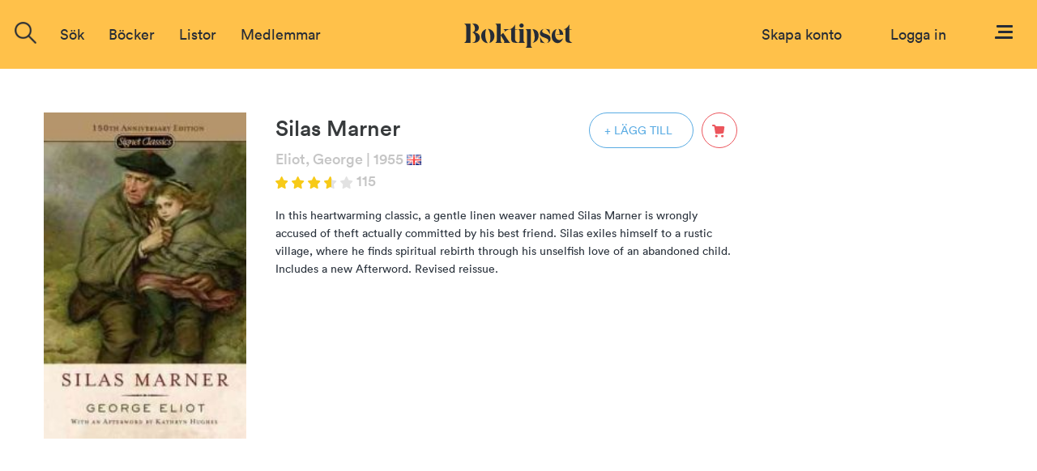

--- FILE ---
content_type: text/html; charset=ISO-8859-1
request_url: https://www.boktipset.se/bok/silas-marner
body_size: 10803
content:












































  <!DOCTYPE html PUBLIC "-//W3C//DTD XHTML 1.0 Transitional//EN" "http://www.w3.org/TR/xhtml1/DTD/xhtml1-transitional.dtd">
<html xmlns="http://www.w3.org/1999/xhtml">
<head>
<meta http-equiv="Content-Type" content="text/html; charset=ISO-8859-1" />
<meta name="title" content="Silas Marner" />
<meta property="og:title" content="Silas Marner" />

<meta name="description" content="Silas Marner av Eliot, George: In this heartwarming classic, a gentle linen weaver named Silas Marner is wrongly accused of theft actually committed by his best friend. Silas exiles himself to a rustic village, where he finds spiritual rebirth through his unselfish love of an abandoned child. Includes a new Afterword. Revised reissue." />
<meta property="og:description" content="Silas Marner av Eliot, George: In this heartwarming classic, a gentle linen weaver named Silas Marner is wrongly accused of theft actually committed by his best friend. Silas exiles himself to a rustic village, where he finds spiritual rebirth through his unselfish love of an abandoned child. Includes a new Afterword. Revised reissue." />

<meta name="keywords" content="Silas Marner, bok, författare, recension, diskussion, bokrecensioner, betyg, Eliot, George" />

<link rel="image_src" href="https://static.boktipset.se/images/content/A/hX/hXsxSxj7ILlBSGEGw2e3Bw.jpg" />
<meta property="og:image" content="https://static.boktipset.se/images/content/A/hX/hXsxSxj7ILlBSGEGw2e3Bw.jpg" />


    <meta property="og:site_name" content="boktipset.se" />
    <meta property="fb:app_id" content="52376539236" />


<meta property="og:type" content="book" />

<meta property="og:url" content="https://www.boktipset.se/bok/silas-marner" />

<meta property="og:isbn" content="9780451530622" />


<link rel="shortcut icon" href="https://www.boktipset.se/favicon.ico" />
<title>Boktipset - Silas Marner</title>
<base href="https://www.boktipset.se/" />


<script type="text/javascript" src="/js/common.js"></script>

<script type="text/javascript" src="/community/js/community.js"></script>

	<script>
		var mobile = false;
	</script>




    <script type="text/javascript" src="/js/offline.js"></script>




<script src="https://ajax.googleapis.com/ajax/libs/jquery/1.12.4/jquery.min.js"></script>






<!--<script type="text/javascript" src="/js/prototype.js"></script>-->
<!--<script type="text/javascript" src="/ads/js/ads.js"></script>-->



<script type="text/javascript" src="book/js/book.js"></script>
<script type="text/javascript" src="/member/js/member.js"></script>
<script type="text/javascript" src="/member/js/blog.js"></script>
<script type="text/javascript" src="/book/js/set_grade.js"></script>
<script type="text/javascript" src="/forum/js/forum.js"></script>
<script type="text/javascript" src="/js/swfobject.js"></script>
<script type="text/javascript">
function clicked(what) {
    document.location='/lists/show_list.cgi?context=book&amp;type=member&amp;key=774758&amp;grade=' + what;
}
</script>
<script src="/book/js/set_grade.js"></script><script src="forum/js/forum.js"></script>

<script type="text/javascript">
function clicked(what) {
    document.location='/lists/show_list.cgi?context=member&type=book&key=%7C' + what;
}
</script>







<script src="https://www.atlasestateagents.co.uk/javascript/tether.min.js"></script>
<link rel="stylesheet" href="/js/bootstrap/css/bootstrap.min.css" integrity="sha384-AysaV+vQoT3kOAXZkl02PThvDr8HYKPZhNT5h/CXfBThSRXQ6jW5DO2ekP5ViFdi" crossorigin="anonymous">
<script src="/js/bootstrap/js/bootstrap.min.js" integrity="sha384-BLiI7JTZm+JWlgKa0M0kGRpJbF2J8q+qreVrKBC47e3K6BW78kGLrCkeRX6I9RoK" crossorigin="anonymous"></script>



<link rel="stylesheet" href="/css/css_new/main.css">
<link rel="stylesheet" href="/css/css_new/checkboxes.css">

<script src="/forum/js/forum.js" type="text/javascript"></script>
<script src="/js/js_new/main.js" type="text/javascript"></script>
<script src="/js/js_new/grades.js" type="text/javascript"></script>

<!-- Google -->
<script type="text/javascript">
  var _gaq = _gaq || [];
  _gaq.push(['_setAccount', 'UA-7719323-1']);
  _gaq.push(['_trackPageview']);

  (function() {
    var ga = document.createElement('script'); ga.type = 'text/javascript'; ga.async = true;
    ga.src = ('https:' == document.location.protocol ? 'https://ssl' : 'http://www') + '.google-analytics.com/ga.js';
    var s = document.getElementsByTagName('script')[0]; s.parentNode.insertBefore(ga, s);
  })();

</script>

</head>
 
 <body>
<script type="text/javascript">
	$(window).on("orientationchange",function(){
		location.reload();
	});
</script>
 <div id="overlay"></div>
  	<div class="navbar-offset"></div>
	<nav class="navbar navbar-light bg-faded">
 
	<a href="/"><img id="logo-top" src="/img/svg/Logo-black.svg"/></a>
  <div class="navbar-toggleable-sm" id="exCollapsingNavbar2">
    
    <div class="navbar-nav">

	
		      
		
		
		<form class="nav-item form-inline pull-xs-left" action="/search/search.cgi" id="search_form" method="get">
        <div id="topSearch">
			<img onclick="$('#search-suggestions').hide();$(this).hide();" id="close-icon" src="img/icons/close-icon.png">
        	<div id="topSearchInner">
                <input type="hidden" id="topSearchInnerButton" name="image" onclick="this.form.submit();" />
                <div class="searchInput">
				<img id= "search-img"src="/img/icons/search-icon.png"/>
				<input type="text" id="searchField" name="search" class="inputSearch search " placeholder="Sök titel, författare eller medlemmar" />
				
				<div id="search-suggestions" >
					<div class="center-wrapper">
						<p id="latest-search-heading">Senaste sökningarna</p>
						<div  class="latest-search-item">
							
								<a href="search/search.cgi?search=DÃƒÆ’Ã‚Æ’Ãƒâ€šÃ‚Æ’ÃƒÆ’Ã‚â€šÃƒâ€šÃ‚Æ’ÃƒÆ’Ã‚Æ’Ãƒâ€šÃ‚â€šÃƒÆ’Ã‚â€šÃƒâ€šÃ‚Æ’ÃƒÆ’Ã‚Æ’Ãƒâ€šÃ‚Æ’ÃƒÆ’Ã‚â€šÃƒâ€šÃ‚â€šÃƒÆ’Ã‚Æ’Ãƒâ€šÃ‚â€šÃƒÆ’Ã‚â€šÃƒâ€šÃ‚Æ’ÃƒÆ’Ã‚Æ’Ãƒâ€šÃ‚Æ’ÃƒÆ’Ã‚â€šÃƒâ€šÃ‚Æ’ÃƒÆ’Ã‚Æ’Ãƒâ€šÃ‚â€šÃƒÆ’Ã‚â€šÃƒâ€šÃ‚â€ ÃƒÆ’Ã‚Æ’Ãƒâ€šÃ‚Æ’ÃƒÆ’Ã‚â€šÃƒâ€šÃ‚â€šÃƒÆ" class="inline-block suggestions">DÃƒÆ’Ã‚Æ’Ãƒâ€šÃ‚Æ’ÃƒÆ’Ã‚â€šÃƒâ€šÃ‚Æ’ÃƒÆ’Ã‚Æ’Ãƒâ€šÃ‚â€šÃƒÆ’Ã‚â€šÃƒâ€šÃ‚Æ’ÃƒÆ’Ã‚Æ’Ãƒâ€šÃ‚Æ’ÃƒÆ’Ã‚â€šÃƒâ€šÃ‚â€šÃƒÆ’Ã‚Æ’Ãƒâ€šÃ‚â€šÃƒÆ’Ã‚â€šÃƒâ€šÃ‚Æ’ÃƒÆ’Ã‚Æ’Ãƒâ€šÃ‚Æ’ÃƒÆ’Ã‚â€šÃƒâ€šÃ‚Æ’ÃƒÆ’Ã‚Æ’Ãƒâ€šÃ‚â€šÃƒÆ’Ã‚â€šÃƒâ€šÃ‚â€ ÃƒÆ’Ã‚Æ’Ãƒâ€šÃ‚Æ’ÃƒÆ’Ã‚â€šÃƒâ€šÃ‚â€šÃƒÆ</a>
						
							
								<a href="search/search.cgi?search=JÃƒÆ’Ã‚Æ’Ãƒâ€šÃ‚Æ’ÃƒÆ’Ã‚â€šÃƒâ€šÃ‚Æ’ÃƒÆ’Ã‚Æ’Ãƒâ€šÃ‚â€šÃƒÆ’Ã‚â€šÃƒâ€šÃ‚Æ’ÃƒÆ’Ã‚Æ’Ãƒâ€šÃ‚Æ’ÃƒÆ’Ã‚â€šÃƒâ€šÃ‚â€šÃƒÆ’Ã‚Æ’Ãƒâ€šÃ‚â€šÃƒÆ’Ã‚â€šÃƒâ€šÃ‚Æ’ÃƒÆ’Ã‚Æ’Ãƒâ€šÃ‚Æ’ÃƒÆ’Ã‚â€šÃƒâ€šÃ‚Æ’ÃƒÆ’Ã‚Æ’Ãƒâ€šÃ‚â€šÃƒÆ’Ã‚â€šÃƒâ€šÃ‚â€šÃƒÆ’Ã‚Æ’Ãƒâ€šÃ‚Æ’ÃƒÆ’Ã‚â€šÃƒâ€šÃ‚â€šÃƒÆ" class="inline-block suggestions">JÃƒÆ’Ã‚Æ’Ãƒâ€šÃ‚Æ’ÃƒÆ’Ã‚â€šÃƒâ€šÃ‚Æ’ÃƒÆ’Ã‚Æ’Ãƒâ€šÃ‚â€šÃƒÆ’Ã‚â€šÃƒâ€šÃ‚Æ’ÃƒÆ’Ã‚Æ’Ãƒâ€šÃ‚Æ’ÃƒÆ’Ã‚â€šÃƒâ€šÃ‚â€šÃƒÆ’Ã‚Æ’Ãƒâ€šÃ‚â€šÃƒÆ’Ã‚â€šÃƒâ€šÃ‚Æ’ÃƒÆ’Ã‚Æ’Ãƒâ€šÃ‚Æ’ÃƒÆ’Ã‚â€šÃƒâ€šÃ‚Æ’ÃƒÆ’Ã‚Æ’Ãƒâ€šÃ‚â€šÃƒÆ’Ã‚â€šÃƒâ€šÃ‚â€šÃƒÆ’Ã‚Æ’Ãƒâ€šÃ‚Æ’ÃƒÆ’Ã‚â€šÃƒâ€šÃ‚â€šÃƒÆ</a>
						
							
								<a href="search/search.cgi?search=NyckelÃƒÂƒÃ†Â’ÃƒÂ‚Ã†Â’ÃƒÂƒÃ¢Â€ÂšÃƒÂ‚Ã†Â’ÃƒÂƒÃ†Â’ÃƒÂ‚Ã¢Â€ÂšÃƒÂƒÃ¢Â€ÂšÃƒÂ‚Ã†Â’ÃƒÂƒÃ†Â’ÃƒÂ‚Ã†Â’ÃƒÂƒÃ¢Â€ÂšÃƒÂ‚Ã¢Â€ÂšÃƒÂƒÃ†Â’ÃƒÂ‚Ã¢Â€ÂšÃƒÂƒÃ¢Â€ÂšÃƒÂ‚Ã†Â’ÃƒÂƒÃ†Â’ÃƒÂ‚Ã†Â’ÃƒÂƒÃ¢Â€ÂšÃƒÂ‚Ã†Â’ÃƒÂƒÃ†Â’ÃƒÂ‚Ã¢Â€ÂšÃƒÂƒÃ¢Â€ÂšÃƒÂ‚Ã¢Â€Â ÃƒÂƒÃ†Â’ÃƒÂ‚Ã†Â’ÃƒÂƒÃ¢Â€ÂšÃƒÂ‚Ã¢Â€Â" class="inline-block suggestions">NyckelÃƒÂƒÃ†Â’ÃƒÂ‚Ã†Â’ÃƒÂƒÃ¢Â€ÂšÃƒÂ‚Ã†Â’ÃƒÂƒÃ†Â’ÃƒÂ‚Ã¢Â€ÂšÃƒÂƒÃ¢Â€ÂšÃƒÂ‚Ã†Â’ÃƒÂƒÃ†Â’ÃƒÂ‚Ã†Â’ÃƒÂƒÃ¢Â€ÂšÃƒÂ‚Ã¢Â€ÂšÃƒÂƒÃ†Â’ÃƒÂ‚Ã¢Â€ÂšÃƒÂƒÃ¢Â€ÂšÃƒÂ‚Ã†Â’ÃƒÂƒÃ†Â’ÃƒÂ‚Ã†Â’ÃƒÂƒÃ¢Â€ÂšÃƒÂ‚Ã†Â’ÃƒÂƒÃ†Â’ÃƒÂ‚Ã¢Â€ÂšÃƒÂƒÃ¢Â€ÂšÃƒÂ‚Ã¢Â€Â ÃƒÂƒÃ†Â’ÃƒÂ‚Ã†Â’ÃƒÂƒÃ¢Â€ÂšÃƒÂ‚Ã¢Â€Â</a>
						
							
								<a href="search/search.cgi?search= MÃƒÂƒÃ‚ÂƒÃƒÂ‚Ã‚ÂƒÃƒÂƒÃ‚Â‚ÃƒÂ‚Ã‚ÂƒÃƒÂƒÃ‚ÂƒÃƒÂ‚Ã‚Â†ÃƒÂƒÃ‚Â‚ÃƒÂ‚Ã‚Â’ÃƒÂƒÃ‚ÂƒÃƒÂ‚Ã‚ÂƒÃƒÂƒÃ‚Â‚ÃƒÂ‚Ã‚Â‚ÃƒÂƒÃ‚ÂƒÃƒÂ‚Ã‚Â†ÃƒÂƒÃ‚Â‚ÃƒÂ‚Ã‚Â’ÃƒÂƒÃ‚ÂƒÃƒÂ‚Ã‚ÂƒÃƒÂƒÃ‚Â‚ÃƒÂ‚Ã‚ÂƒÃƒÂƒÃ‚ÂƒÃƒÂ‚Ã‚Â¢ÃƒÂƒÃ‚Â‚ÃƒÂ‚Ã‚Â€ÃƒÂƒÃ‚Â‚ÃƒÂ‚Ã‚Â ÃƒÂƒÃ‚ÂƒÃƒÂ‚Ã‚ÂƒÃƒÂƒÃ‚Â‚ÃƒÂ‚Ã‚Â‚ÃƒÂƒÃ‚ÂƒÃƒÂ‚Ã" class="inline-block suggestions"> MÃƒÂƒÃ‚ÂƒÃƒÂ‚Ã‚ÂƒÃƒÂƒÃ‚Â‚ÃƒÂ‚Ã‚ÂƒÃƒÂƒÃ‚ÂƒÃƒÂ‚Ã‚Â†ÃƒÂƒÃ‚Â‚ÃƒÂ‚Ã‚Â’ÃƒÂƒÃ‚ÂƒÃƒÂ‚Ã‚ÂƒÃƒÂƒÃ‚Â‚ÃƒÂ‚Ã‚Â‚ÃƒÂƒÃ‚ÂƒÃƒÂ‚Ã‚Â†ÃƒÂƒÃ‚Â‚ÃƒÂ‚Ã‚Â’ÃƒÂƒÃ‚ÂƒÃƒÂ‚Ã‚ÂƒÃƒÂƒÃ‚Â‚ÃƒÂ‚Ã‚ÂƒÃƒÂƒÃ‚ÂƒÃƒÂ‚Ã‚Â¢ÃƒÂƒÃ‚Â‚ÃƒÂ‚Ã‚Â€ÃƒÂƒÃ‚Â‚ÃƒÂ‚Ã‚Â ÃƒÂƒÃ‚ÂƒÃƒÂ‚Ã‚ÂƒÃƒÂƒÃ‚Â‚ÃƒÂ‚Ã‚Â‚ÃƒÂƒÃ‚ÂƒÃƒÂ‚Ã</a>
						
							
								<a href="search/search.cgi?search=HjÃƒÂƒÃ‚ÂƒÃƒÂ‚Ã‚ÂƒÃƒÂƒÃ‚Â†ÃƒÂ‚Ã‚Â’ÃƒÂƒÃ‚ÂƒÃƒÂ‚Ã‚Â‚ÃƒÂƒÃ‚Â†ÃƒÂ‚Ã‚Â’ÃƒÂƒÃ‚ÂƒÃƒÂ‚Ã‚ÂƒÃƒÂƒÃ‚Â¢ÃƒÂ‚Ã‚Â€ÃƒÂ‚Ã‚Â ÃƒÂƒÃ‚ÂƒÃƒÂ‚Ã‚Â‚ÃƒÂƒÃ‚Â¢ÃƒÂ‚Ã‚Â€ÃƒÂ‚Ã‚Â™ÃƒÂƒÃ‚ÂƒÃƒÂ‚Ã‚ÂƒÃƒÂƒÃ‚Â†ÃƒÂ‚Ã‚Â’ÃƒÂƒÃ‚ÂƒÃƒÂ‚Ã‚Â‚ÃƒÂƒÃ‚Â¢ÃƒÂ‚Ã‚Â€ÃƒÂ‚Ã‚ÂšÃƒÂƒÃ‚ÂƒÃƒÂ‚Ã‚ÂƒÃƒÂƒÃ‚Â¢ÃƒÂ‚Ã‚Â€ÃƒÂ‚Ã" class="inline-block suggestions">HjÃƒÂƒÃ‚ÂƒÃƒÂ‚Ã‚ÂƒÃƒÂƒÃ‚Â†ÃƒÂ‚Ã‚Â’ÃƒÂƒÃ‚ÂƒÃƒÂ‚Ã‚Â‚ÃƒÂƒÃ‚Â†ÃƒÂ‚Ã‚Â’ÃƒÂƒÃ‚ÂƒÃƒÂ‚Ã‚ÂƒÃƒÂƒÃ‚Â¢ÃƒÂ‚Ã‚Â€ÃƒÂ‚Ã‚Â ÃƒÂƒÃ‚ÂƒÃƒÂ‚Ã‚Â‚ÃƒÂƒÃ‚Â¢ÃƒÂ‚Ã‚Â€ÃƒÂ‚Ã‚Â™ÃƒÂƒÃ‚ÂƒÃƒÂ‚Ã‚ÂƒÃƒÂƒÃ‚Â†ÃƒÂ‚Ã‚Â’ÃƒÂƒÃ‚ÂƒÃƒÂ‚Ã‚Â‚ÃƒÂƒÃ‚Â¢ÃƒÂ‚Ã‚Â€ÃƒÂ‚Ã‚ÂšÃƒÂƒÃ‚ÂƒÃƒÂ‚Ã‚ÂƒÃƒÂƒÃ‚Â¢ÃƒÂ‚Ã‚Â€ÃƒÂ‚Ã</a>
						
							
								<a href="search/search.cgi?search=ÃƒÂ¶desdygn" class="inline-block suggestions">ÃƒÂ¶desdygn</a>
						
							
								<a href="search/search.cgi?search=HjÃƒÂƒÃ†Â’ÃƒÂ‚Ã‚Â¤rtlÃƒÂƒÃ†Â’ÃƒÂ‚Ã‚Â¶s" class="inline-block suggestions">HjÃƒÂƒÃ†Â’ÃƒÂ‚Ã‚Â¤rtlÃƒÂƒÃ†Â’ÃƒÂ‚Ã‚Â¶s</a>
						
							
								<a href="search/search.cgi?search=terapeuten " class="inline-block suggestions">terapeuten </a>
						
							
								<a href="search/search.cgi?search=ÃƒÆ’Ã‚Æ’Ãƒâ€ Ã‚â€™ÃƒÆ’Ã‚â€ ÃƒÂ¢Ã‚â‚¬Ã‚â„¢ÃƒÆ’Ã‚Æ’ÃƒÂ¢Ã‚â‚¬Ã‚Å¡ÃƒÆ’Ã‚Â¢ÃƒÂ¢Ã‚â€šÃ‚Â¬Ãƒâ€¦Ã‚Â¾ntligen" class="inline-block suggestions">ÃƒÆ’Ã‚Æ’Ãƒâ€ Ã‚â€™ÃƒÆ’Ã‚â€ ÃƒÂ¢Ã‚â‚¬Ã‚â„¢ÃƒÆ’Ã‚Æ’ÃƒÂ¢Ã‚â‚¬Ã‚Å¡ÃƒÆ’Ã‚Â¢ÃƒÂ¢Ã‚â€šÃ‚Â¬Ãƒâ€¦Ã‚Â¾ntligen</a>
						
							
								<a href="search/search.cgi?search=Djurfarmen" class="inline-block suggestions">Djurfarmen</a>
						
							
								<a href="search/search.cgi?search=InfiltratÃƒÂƒÃ‚ÂƒÃƒÂ‚Ã‚ÂƒÃƒÂƒÃ‚Â‚ÃƒÂ‚Ã‚ÂƒÃƒÂƒÃ‚ÂƒÃƒÂ‚Ã‚Â‚ÃƒÂƒÃ‚Â‚ÃƒÂ‚Ã‚ÂƒÃƒÂƒÃ‚ÂƒÃƒÂ‚Ã‚ÂƒÃƒÂƒÃ‚Â‚ÃƒÂ‚Ã‚Â‚ÃƒÂƒÃ‚ÂƒÃƒÂ‚Ã‚Â‚ÃƒÂƒÃ‚Â‚ÃƒÂ‚Ã‚ÂƒÃƒÂƒÃ‚ÂƒÃƒÂ‚Ã‚ÂƒÃƒÂƒÃ‚Â‚ÃƒÂ‚Ã‚ÂƒÃƒÂƒÃ‚ÂƒÃƒÂ‚Ã‚Â‚ÃƒÂƒÃ‚Â‚ÃƒÂ‚Ã‚Â†ÃƒÂƒÃ‚ÂƒÃƒÂ‚Ã‚ÂƒÃƒÂƒÃ‚Â‚ÃƒÂ‚Ã‚Â‚ÃƒÂƒÃ‚ÂƒÃƒÂ‚Ã‚Â‚ÃƒÂƒÃ‚" class="inline-block suggestions">InfiltratÃƒÂƒÃ‚ÂƒÃƒÂ‚Ã‚ÂƒÃƒÂƒÃ‚Â‚ÃƒÂ‚Ã‚ÂƒÃƒÂƒÃ‚ÂƒÃƒÂ‚Ã‚Â‚ÃƒÂƒÃ‚Â‚ÃƒÂ‚Ã‚ÂƒÃƒÂƒÃ‚ÂƒÃƒÂ‚Ã‚ÂƒÃƒÂƒÃ‚Â‚ÃƒÂ‚Ã‚Â‚ÃƒÂƒÃ‚ÂƒÃƒÂ‚Ã‚Â‚ÃƒÂƒÃ‚Â‚ÃƒÂ‚Ã‚ÂƒÃƒÂƒÃ‚ÂƒÃƒÂ‚Ã‚ÂƒÃƒÂƒÃ‚Â‚ÃƒÂ‚Ã‚ÂƒÃƒÂƒÃ‚ÂƒÃƒÂ‚Ã‚Â‚ÃƒÂƒÃ‚Â‚ÃƒÂ‚Ã‚Â†ÃƒÂƒÃ‚ÂƒÃƒÂ‚Ã‚ÂƒÃƒÂƒÃ‚Â‚ÃƒÂ‚Ã‚Â‚ÃƒÂƒÃ‚ÂƒÃƒÂ‚Ã‚Â‚ÃƒÂƒÃ‚</a>
						
							
								<a href="search/search.cgi?search=PestÃƒÂ¶n" class="inline-block suggestions">PestÃƒÂ¶n</a>
						
							
								<a href="search/search.cgi?search=pÃƒÆ’Ã‚Æ’Ãƒâ€šÃ‚Â¤rleporten" class="inline-block suggestions">pÃƒÆ’Ã‚Æ’Ãƒâ€šÃ‚Â¤rleporten</a>
						
							
								<a href="search/search.cgi?search=InfiltratÃƒÂƒÃ‚ÂƒÃƒÂ‚Ã‚ÂƒÃƒÂƒÃ‚Â‚ÃƒÂ‚Ã‚ÂƒÃƒÂƒÃ‚ÂƒÃƒÂ‚Ã‚Â‚ÃƒÂƒÃ‚Â‚ÃƒÂ‚Ã‚ÂƒÃƒÂƒÃ‚ÂƒÃƒÂ‚Ã‚ÂƒÃƒÂƒÃ‚Â‚ÃƒÂ‚Ã‚Â†ÃƒÂƒÃ‚ÂƒÃƒÂ‚Ã‚Â‚ÃƒÂƒÃ‚Â‚ÃƒÂ‚Ã‚Â’ÃƒÂƒÃ‚ÂƒÃƒÂ‚Ã‚ÂƒÃƒÂƒÃ‚Â‚ÃƒÂ‚Ã‚ÂƒÃƒÂƒÃ‚ÂƒÃƒÂ‚Ã‚Â‚ÃƒÂƒÃ‚Â‚ÃƒÂ‚Ã‚Â‚ÃƒÂƒÃ‚ÂƒÃƒÂ‚Ã‚ÂƒÃƒÂƒÃ‚Â‚ÃƒÂ‚Ã‚Â†ÃƒÂƒÃ‚ÂƒÃƒÂ‚Ã‚Â‚ÃƒÂƒÃ‚" class="inline-block suggestions">InfiltratÃƒÂƒÃ‚ÂƒÃƒÂ‚Ã‚ÂƒÃƒÂƒÃ‚Â‚ÃƒÂ‚Ã‚ÂƒÃƒÂƒÃ‚ÂƒÃƒÂ‚Ã‚Â‚ÃƒÂƒÃ‚Â‚ÃƒÂ‚Ã‚ÂƒÃƒÂƒÃ‚ÂƒÃƒÂ‚Ã‚ÂƒÃƒÂƒÃ‚Â‚ÃƒÂ‚Ã‚Â†ÃƒÂƒÃ‚ÂƒÃƒÂ‚Ã‚Â‚ÃƒÂƒÃ‚Â‚ÃƒÂ‚Ã‚Â’ÃƒÂƒÃ‚ÂƒÃƒÂ‚Ã‚ÂƒÃƒÂƒÃ‚Â‚ÃƒÂ‚Ã‚ÂƒÃƒÂƒÃ‚ÂƒÃƒÂ‚Ã‚Â‚ÃƒÂƒÃ‚Â‚ÃƒÂ‚Ã‚Â‚ÃƒÂƒÃ‚ÂƒÃƒÂ‚Ã‚ÂƒÃƒÂƒÃ‚Â‚ÃƒÂ‚Ã‚Â†ÃƒÂƒÃ‚ÂƒÃƒÂ‚Ã‚Â‚ÃƒÂƒÃ‚</a>
						
							
								<a href="search/search.cgi?search=NyckelÃƒÆ’Ã‚Æ’Ãƒâ€šÃ‚Æ’ÃƒÆ’Ã‚â€šÃƒâ€šÃ‚Æ’ÃƒÆ’Ã‚Æ’Ãƒâ€šÃ‚â€šÃƒÆ’Ã‚â€šÃƒâ€šÃ‚Æ’ÃƒÆ’Ã‚Æ’Ãƒâ€šÃ‚Æ’ÃƒÆ’Ã‚â€šÃƒâ€šÃ‚â€ ÃƒÆ’Ã‚Æ’Ãƒâ€šÃ‚â€šÃƒÆ’Ã‚â€šÃƒâ€šÃ‚â€™ÃƒÆ’Ã‚Æ’Ãƒâ€šÃ‚Æ’ÃƒÆ’Ã‚â€šÃƒâ€šÃ‚Æ’ÃƒÆ’Ã‚Æ’Ãƒâ€šÃ‚â€šÃƒÆ’Ã‚â€šÃƒâ€šÃ‚â€ ÃƒÆ’Ã‚Æ’Ãƒâ€šÃ‚Æ’ÃƒÆ’Ã‚â€šÃƒâ€šÃ‚" class="inline-block suggestions">NyckelÃƒÆ’Ã‚Æ’Ãƒâ€šÃ‚Æ’ÃƒÆ’Ã‚â€šÃƒâ€šÃ‚Æ’ÃƒÆ’Ã‚Æ’Ãƒâ€šÃ‚â€šÃƒÆ’Ã‚â€šÃƒâ€šÃ‚Æ’ÃƒÆ’Ã‚Æ’Ãƒâ€šÃ‚Æ’ÃƒÆ’Ã‚â€šÃƒâ€šÃ‚â€ ÃƒÆ’Ã‚Æ’Ãƒâ€šÃ‚â€šÃƒÆ’Ã‚â€šÃƒâ€šÃ‚â€™ÃƒÆ’Ã‚Æ’Ãƒâ€šÃ‚Æ’ÃƒÆ’Ã‚â€šÃƒâ€šÃ‚Æ’ÃƒÆ’Ã‚Æ’Ãƒâ€šÃ‚â€šÃƒÆ’Ã‚â€šÃƒâ€šÃ‚â€ ÃƒÆ’Ã‚Æ’Ãƒâ€šÃ‚Æ’ÃƒÆ’Ã‚â€šÃƒâ€šÃ‚</a>
						
							
								<a href="search/search.cgi?search=HjÃƒÆ’Ã‚Â¤rtlÃƒÆ’Ã‚Â¶s" class="inline-block suggestions">HjÃƒÆ’Ã‚Â¤rtlÃƒÆ’Ã‚Â¶s</a>
						
							
						
						</div>
					</div>
				</div>
                </div>
            </div>
        </div>
        </form>

	
		<div class="nav-item dropdown pull-xs-right">
	  <a id="menu" class="nav-link "
			   id="dropdownMenu4" data-toggle="dropdown"
			  aria-haspopup="true" aria-expanded="false">
		<img id="menu-button" src="img/svg/Menu.svg"/>
	  </a>
	  <div class="dropdown-menu dropdown-menu-right">
		
		<div >
			
<a href="https://www.facebook.com/v2.8/dialog/oauth?client_id=52376539236&redirect_uri=http%3A%2F%2Fwww.boktipset.se%2Fmember%2Fjoin.cgi%3Fsource%3Dfacebook%26ec%3D&scope=public_profile,user_birthday,email" class="facebook_button">
	<div class="fb-btn-wrapper">
		<img class="button-img facebook-logo"src="img/facebook-logo.png"/>
		<div class="text" id="footer-fb-text">SKAPA KONTO MED FACEBOOK</div>
	</div>
</a>

			<a href="member/join.cgi" class="topMenuLink">
	<div class="email-button-black">
		<img class="mail-logo"src="img/mail.png"/>
		<p class="facebook-button-black-text">SKAPA KONTO MED EMAIL</p> 
	</div>
</a>
		</div>
		
		<div id="menu-user-terms">
			<p id="menu-user-terms-text">Genom att skapa ett konto godkänner <br/>du våra <a href="eula.html" target="_blank" class="bold eula">användarvillkor</a></p>
		</div>
		
		<div class="dropdown-divider"></div>
		<div id="menu-login-box">
			<p id="menu-login-box-text">Har du redan ett konto?</p>
			<a href="member/login.cgi"><div class = "btn button-show-all bg-white text-black border right">Logga in</div></a>
		</div>
		<div class="dropdown-divider"></div>
			

<div class="dual-column-wrapper">
     <a href="about.html" class="dropdown-item dual-column-item">Om Boktipset</a>
     <a href="help.html" class="dropdown-item dual-column-item">FAQ</a>
     <br>
     <a href="contact.html" class="dropdown-item dual-column-item">Kontakta oss</a>
     <a href="eula.html" class="dropdown-item dual-column-item">Användarvillkor</a>
 </div>
		
	
			
		
	  </div>
</div>
		<!-- Loginbox    if offline -->
		
        <div class="nav-item  pull-xs-right">
		
            <a class="nav-link" id="login-link" style="margin-right:30px;" href="member/login.cgi">Logga in</a>
			
			
			
		
        </div>
		
		<div class="nav-item  pull-xs-right">
			<a class="nav-link text-blue" id="login-link" href="member/onboard.cgi">Skapa konto</a>
		</div>
		
		
<!-- Loginbox end-->
		
	
	

	<ul class="menu-options nav navbar-nav">



  <li class="nav-item">
    <div class="nav-link" href="javascript:void(0)" onclick="$('.search').focus();"><a>Sök</a></div>
  </li> 
  <li class="nav-item hideable">
	<div class="nav-item dropdown" id="books-dropdown">
	  <a href="javascript:void(0)" class="nav-link " data-toggle="" aria-expanded="false">
		 Böcker
	  </a>
	  <div class="dropdown-menu" id="books-dropdown-menu">
			<a href="/lists/show_list.cgi?context=statlist&type=book&key=hot_books" class="bold-dropdown-item dropdown-item text-true-black" >Populärast just nu</a>
	<a href="/lists/show_list.cgi?context=statlist&type=book&key=current_top_books" class="bold-dropdown-item dropdown-item text-true-black" >Högst betyg just nu</a>
	<a href="/lists/show_list.cgi?context=statlist&type=book&key=current_most_commented_object" class="bold-dropdown-item dropdown-item text-true-black" >Mest recenserat just nu</a>
	<br>

	
		<a href="lists/show_list.cgi?context=genre&type=book&key=24438015" class="dropdown-item">Barn & Ungdom</a>
	
		<a href="lists/show_list.cgi?context=genre&type=book&key=22406846" class="dropdown-item">Biografier & Memoarer</a>
	
		<a href="lists/show_list.cgi?context=genre&type=book&key=22406844" class="dropdown-item">Deckare & Thriller</a>
	
		<a href="lists/show_list.cgi?context=genre&type=book&key=22406852" class="dropdown-item">Erotik</a>
	
		<a href="lists/show_list.cgi?context=genre&type=book&key=24438016" class="dropdown-item">Fakta</a>
	
		<a href="lists/show_list.cgi?context=genre&type=book&key=22406843" class="dropdown-item">Fantasy</a>
	
		<a href="lists/show_list.cgi?context=genre&type=book&key=22406849" class="dropdown-item">Historiska romaner</a>
	
		<a href="lists/show_list.cgi?context=genre&type=book&key=22406840" class="dropdown-item">Klassiker</a>
	
		<a href="lists/show_list.cgi?context=genre&type=book&key=24438092" class="dropdown-item">Manga</a>
	
		<a href="lists/show_list.cgi?context=genre&type=book&key=22406845" class="dropdown-item">Mat & Dryck</a>
	
		<a href="lists/show_list.cgi?context=genre&type=book&key=22406848" class="dropdown-item">Romantik</a>
	
		<a href="lists/show_list.cgi?context=genre&type=book&key=22406847" class="dropdown-item">Science Fiction</a>
	
		<a href="lists/show_list.cgi?context=genre&type=book&key=22406851" class="dropdown-item">Serier & Grafiska romaner</a>
	
		<a href="lists/show_list.cgi?context=genre&type=book&key=22406850" class="dropdown-item">Skräck</a>
	
		<a href="lists/show_list.cgi?context=genre&type=book&key=22406839" class="dropdown-item">Skönlitteratur</a>
	
	


	  </div>
	</div>
    
  </li>
  
  <li class="nav-item hideable">
    <div class="nav-link" href="#"><a href="lists/list.cgi" >Listor</a></div>
  </li> 
  
  <li class="nav-item hideable">
    <div class="nav-link" href="#"><a href="member/members.cgi" >Medlemmar</a></div>
  </li> 
 
  
</ul>



    </div>
	
	</div>
  </nav>
 <div id="navbar-offset"></div>










 <div id="content">


	  
	 <div id="bt_popup" class="bt_popup hidden-element">
		
	 </div>



<script src="/js/js_new/main.js" type="text/javascript"></script>
<script src="/js/js_new/review.js" type="text/javascript"></script>
<script src="/book/js/set_grade.js" type="text/javascript"></script>
<div class="book-view-main bg-white">

	<div class="book-view-info row">
		<div class="book-view-image-wrapper left">
			<img src="https://static.boktipset.se/images/content/A/Kh/KhXHBzEMOIRXYPQ67d3SA.jpg"  class="book-view-image"  alt=""/>
			<div class="audio-flag"></div>
		</div>
		<div class="left book-info">
			<div class="row">
				<h1 class="book-view-heading inline-block" >Silas Marner</h1>
				
				<div class="right">
					
					
						<a href="/member/login.cgi"><div class="book-view-plus-icon " onclick="display_bt_popup('add_to_list', '774758');" onmouseleave="$(this).removeClass('book-view-plus-icon-inverted')" onmouseenter="$(this).addClass('book-view-plus-icon-inverted')">+ LÄGG TILL</div></a>
					
					<div class="cart-icon-wrapper"  onmouseleave="$(this).removeClass('cart-icon-wrapper-inv');" onmouseenter="$(this).addClass('cart-icon-wrapper-inv');">
						<a href="http://www.adlibris.com/se/bok/-9780451530622" target="_blank"><img class="cart-icon right" src="img/svg/cart-red.svg" onmouseleave="change_src(this,'img/svg/cart-red.svg')" onmouseenter="change_src(this,'img/svg/Cart-inverted.svg')" /></a>
					</div>
				</div>
			</div>
			<div class="row">
				<div class="book-view-sub-heading ">
					
					
					
					
					<a href="forfattare/eliot-george" class="text-grey">Eliot, George</a>
					
					
					<p class="book-view-text text-grey">| 1955</p>
					<div class="flag"><img src="img/flags/en.gif" alt="Flag from en" /></div>
					
					
					
					
					<br>
					<img class="star-img" src="/img/star-img/star-3.5.png "/>
					
					<p class="book-view-text text-grey">115</p>
					
				</div>
				<br>
			<activate name ="book_page_calculated">
				
			</activate name="book_page_calculated">
			
			</div>
			<div class="row">
				<p id="saga" class= "book-view-saga ">In this heartwarming classic, a gentle linen weaver named Silas Marner is wrongly accused of theft actually committed by his best friend. Silas exiles himself to a rustic village, where he finds spiritual rebirth through his unselfish love of an abandoned child. Includes a new Afterword. Revised reissue.</p>
				
			</div>
		</div>
		
	</div>
	
		
	<div class="book-view-reviews row" >
		
		</div>
		<div class="review-wrapper center" id="create-account-offline">
			<p id="create-account-offline-text">Skapa konto för att sätta betyg och recensera böcker</p>
			<a href="/member/onboard.cgi"><button id="create-account-offline-button" class="btn button-show-all">SKAPA KONTO</button></a>
		</div>
		
	<div class="book-view-reviews row">
	
		<div class="center-wrapper">
			<p class="heading">Recensioner</p>
		</div>
		


<div class="review-wrapper" id="review-247992">
	<div class="review border-grey">
		<div class="review-header">
			
			<div class="review-header-item">
				<a href="medlem/charlottacolliandergolding"><img class="img-circle member-thumbnail" border="0" alt="" style="background:url('https://static.boktipset.se/images/content/A/e7/e7P40EugxQWW8XVUe8s9GQ.jpg');background-size:cover;background-position:center;background-repeat:no-repeat" class="img-circle review-user-image"  title="Charlotta CG"/></a>
				<div class="review-header-text-wrapper inline-block">
					<p class="review-user-name review-text"><a href="medlem/charlottacolliandergolding" class="text-blue bold">Charlotta CG</a>
					<p class="review-time text-grey " >2024-09-26 </p>
				</div>
			</div>
			
		</div>
	
		
		<div class="review-middle">
			
			<div class="review-middle-wrapper">
                
                					<p class="review-grade-text text-grey no-left-margin">Betyg <img class="star-img" src="img/star-img/star-4.png"/></p>
				                 <p class="review-text text-black-light block" >https://barabrittiskt.com/2024/09/26/basta-boken-pa-engelska/
</p>
			</div>
			
		</div>
		<div class="review-footer" style="display:none">
		
			

		</div>
		<div id="review_comments_247992" class="comments-wrapper" ><script type="text/javascript">display_review_comments(247992, 247992);</script></div>
		<div class="review-comment-form" id="comment_form_247992" >
			
		
			
			<div class="form-group">
				
			<form class="review-form form-inline" name="article_247992" id="article_247992" onsubmit="submit_list_comment('article_247992', 247992);return false;">
				<input type="hidden" name="type" value="review"/>
				<input type="hidden" name="target" value="247992"/>
				<input type="hidden" name="subject" value="review_comment"/>
				<input type="hidden" name="context" value="blog"/>
				<input type="hidden" name="encoding" value="iso-8859-1"/>
					
<div id="not_liked" class="inline">
	<a href="/member/login.cgi"; ><div class="like-btn"><img style="margin-top: 6px;" src="/img/svg/Heart-inactive.svg" /></div></a>
</div>

					<input onsubmit=""  type="text" id="comment_247992" class="comment-input" placeholder="Skriv din kommentar"/>
					<input type="submit" value="Skicka"  style="display:none">
			</div>
			</form>
		</div>
		
	</div>
</div>
<div class="review-wrapper" id="review-188349">
	<div class="review border-grey">
		<div class="review-header">
			
			<div class="review-header-item">
				<a href="medlem/izabelakosznik"><img class="img-circle member-thumbnail" border="0" alt="" style="background:url('https://static.boktipset.se/images/content/A/Jf/JfEVVnXqCDAAu2ibPvRag.jpg');background-size:cover;background-position:center;background-repeat:no-repeat" class="img-circle review-user-image"  title="Izabela Horn"/></a>
				<div class="review-header-text-wrapper inline-block">
					<p class="review-user-name review-text"><a href="medlem/izabelakosznik" class="text-blue bold">Izabela Horn</a>
					<p class="review-time text-grey " >2019-07-06 </p>
				</div>
			</div>
			
		</div>
	
		
		<div class="review-middle">
			
			<div class="review-middle-wrapper">
                
                					<p class="review-grade-text text-grey no-left-margin">Betyg <img class="star-img" src="img/star-img/star-3.png"/></p>
				                 <p class="review-text text-black-light block" >Bror och syster var relativt lättläst för att vara en klassiker, språket kändes modern. Men så som många klassiker är har boken stundvisst varit seg, vissa beskrivningar har varit onödigt långa, boken hade kunnats korta av. Däremot gav den jätte bra beskrivning av kvinnornas i den borgliga familjens situation. Barnuppfostran, skillnader mellan pojkar och flickor mm . Det är en bok som lämpar sig för bokcirklar då den kan ses från många olika perspektiv. Helt klart läsvärd
</p>
			</div>
			
		</div>
		<div class="review-footer" style="display:none">
		
			

		</div>
		<div id="review_comments_188349" class="comments-wrapper" ><script type="text/javascript">display_review_comments(188349, 188349);</script></div>
		<div class="review-comment-form" id="comment_form_188349" >
			
		
			
			<div class="form-group">
				
			<form class="review-form form-inline" name="article_188349" id="article_188349" onsubmit="submit_list_comment('article_188349', 188349);return false;">
				<input type="hidden" name="type" value="review"/>
				<input type="hidden" name="target" value="188349"/>
				<input type="hidden" name="subject" value="review_comment"/>
				<input type="hidden" name="context" value="blog"/>
				<input type="hidden" name="encoding" value="iso-8859-1"/>
					
<div id="not_liked" class="inline">
	<a href="/member/login.cgi"; ><div class="like-btn"><img style="margin-top: 6px;" src="/img/svg/Heart-inactive.svg" /></div></a>
</div>

					<input onsubmit=""  type="text" id="comment_188349" class="comment-input" placeholder="Skriv din kommentar"/>
					<input type="submit" value="Skicka"  style="display:none">
			</div>
			</form>
		</div>
		
	</div>
</div>
<div class="review-wrapper" id="review-183880">
	<div class="review border-grey">
		<div class="review-header">
			
			<div class="review-header-item">
				<a href="medlem/annikaolsson_2"><img class="img-circle member-thumbnail" border="0" alt="" style="background:url('https://static.boktipset.se/images/content/A/W5/W52D93Ppb9wdtTWBa6SA.JPG');background-size:cover;background-position:center;background-repeat:no-repeat" class="img-circle review-user-image"  title="Annika Olsson"/></a>
				<div class="review-header-text-wrapper inline-block">
					<p class="review-user-name review-text"><a href="medlem/annikaolsson_2" class="text-blue bold">Annika Olsson</a>
					<p class="review-time text-grey " >2019-02-08 </p>
				</div>
			</div>
			
		</div>
	
		
		<div class="review-middle">
			
			<div class="review-middle-wrapper">
                
                					<p class="review-grade-text text-grey no-left-margin">Betyg <img class="star-img" src="img/star-img/star-4.png"/></p>
				                 <p class="review-text text-black-light block" >Silas Marner är en ödmjuk man som inte gör så mycket väsen av sig. <br/>
Han är olycklig och ensam men finner en mening med livet efter adoptionen av en liten dotter.<br/>
Det är en berättelse som berör, som är lite saktmodigt men ändå spännande berättad. <br/>
Tyckte mycket om den.
</p>
			</div>
			
		</div>
		<div class="review-footer" style="display:none">
		
			

		</div>
		<div id="review_comments_183880" class="comments-wrapper" ><script type="text/javascript">display_review_comments(183880, 183880);</script></div>
		<div class="review-comment-form" id="comment_form_183880" >
			
		
			
			<div class="form-group">
				
			<form class="review-form form-inline" name="article_183880" id="article_183880" onsubmit="submit_list_comment('article_183880', 183880);return false;">
				<input type="hidden" name="type" value="review"/>
				<input type="hidden" name="target" value="183880"/>
				<input type="hidden" name="subject" value="review_comment"/>
				<input type="hidden" name="context" value="blog"/>
				<input type="hidden" name="encoding" value="iso-8859-1"/>
					
<div id="not_liked" class="inline">
	<a href="/member/login.cgi"; ><div class="like-btn"><img style="margin-top: 6px;" src="/img/svg/Heart-inactive.svg" /></div></a>
</div>

					<input onsubmit=""  type="text" id="comment_183880" class="comment-input" placeholder="Skriv din kommentar"/>
					<input type="submit" value="Skicka"  style="display:none">
			</div>
			</form>
		</div>
		
	</div>
</div>
<div class="review-wrapper" id="review-170893">
	<div class="review border-grey">
		<div class="review-header">
			
			<div class="review-header-item">
				<a href="medlem/zacksimone"><img class="img-circle member-thumbnail" border="0" alt="" style="background:url('https://static.boktipset.se/images/content/A/ac/acx5f8ttrrmalTSE0FNHg.jpeg');background-size:cover;background-position:center;background-repeat:no-repeat" class="img-circle review-user-image"  title="Zack Simone"/></a>
				<div class="review-header-text-wrapper inline-block">
					<p class="review-user-name review-text"><a href="medlem/zacksimone" class="text-blue bold">Zack Simone</a>
					<p class="review-time text-grey " >2017-09-28 </p>
				</div>
			</div>
			
		</div>
	
		
		<div class="review-middle">
			
			<div class="review-middle-wrapper">
                
                					<p class="review-grade-text text-grey no-left-margin">Betyg <img class="star-img" src="img/star-img/star-3.png"/></p>
				                 <p class="review-text text-black-light block" >Pust, stön och stånk. Nu är den färdig. <br/>
<br/>
Börjar olidligt med det tröttsamma boftgiftandet av ung kvinna. Bättrar sig betydligt och är emellanåt riktigt jävla bra. Relationsdelarna är mycket givande även om jag verligen inte förstår Dorotheas brutala moral. Men med 400 av 800 sidor utfyllnad går det inte ge mer än en trea i min rigida värld av betyg.
</p>
			</div>
			
		</div>
		<div class="review-footer" style="display:none">
		
			

		</div>
		<div id="review_comments_170893" class="comments-wrapper" ><script type="text/javascript">display_review_comments(170893, 170893);</script></div>
		<div class="review-comment-form" id="comment_form_170893" >
			
		
			
			<div class="form-group">
				
			<form class="review-form form-inline" name="article_170893" id="article_170893" onsubmit="submit_list_comment('article_170893', 170893);return false;">
				<input type="hidden" name="type" value="review"/>
				<input type="hidden" name="target" value="170893"/>
				<input type="hidden" name="subject" value="review_comment"/>
				<input type="hidden" name="context" value="blog"/>
				<input type="hidden" name="encoding" value="iso-8859-1"/>
					
<div id="not_liked" class="inline">
	<a href="/member/login.cgi"; ><div class="like-btn"><img style="margin-top: 6px;" src="/img/svg/Heart-inactive.svg" /></div></a>
</div>

					<input onsubmit=""  type="text" id="comment_170893" class="comment-input" placeholder="Skriv din kommentar"/>
					<input type="submit" value="Skicka"  style="display:none">
			</div>
			</form>
		</div>
		
	</div>
</div>
<div class="review-wrapper" id="review-137729">
	<div class="review border-grey">
		<div class="review-header">
			
			<div class="review-header-item">
				<a href="medlem/marilynmansilla"><img class="img-circle member-thumbnail" border="0" alt="" style="background:url('https://static.boktipset.se/images/content/A/y2/y20Ax9vPSXWflPcC80iUw.jpg');background-size:cover;background-position:center;background-repeat:no-repeat" class="img-circle review-user-image"  title="Marilyn Mansilla"/></a>
				<div class="review-header-text-wrapper inline-block">
					<p class="review-user-name review-text"><a href="medlem/marilynmansilla" class="text-blue bold">Marilyn Mansilla</a>
					<p class="review-time text-grey " >2015-02-20 </p>
				</div>
			</div>
			
		</div>
	
		
		<div class="review-middle">
			
			<div class="review-middle-wrapper">
                
                					<p class="review-grade-text text-grey no-left-margin">Betyg <img class="star-img" src="img/star-img/star-4.png"/></p>
				                 <p class="review-text text-black-light block" >En berörande historia om kärlek och att finna meningen i livet. 
</p>
			</div>
			
		</div>
		<div class="review-footer" style="display:none">
		
			

		</div>
		<div id="review_comments_137729" class="comments-wrapper" ><script type="text/javascript">display_review_comments(137729, 137729);</script></div>
		<div class="review-comment-form" id="comment_form_137729" >
			
		
			
			<div class="form-group">
				
			<form class="review-form form-inline" name="article_137729" id="article_137729" onsubmit="submit_list_comment('article_137729', 137729);return false;">
				<input type="hidden" name="type" value="review"/>
				<input type="hidden" name="target" value="137729"/>
				<input type="hidden" name="subject" value="review_comment"/>
				<input type="hidden" name="context" value="blog"/>
				<input type="hidden" name="encoding" value="iso-8859-1"/>
					
<div id="not_liked" class="inline">
	<a href="/member/login.cgi"; ><div class="like-btn"><img style="margin-top: 6px;" src="/img/svg/Heart-inactive.svg" /></div></a>
</div>

					<input onsubmit=""  type="text" id="comment_137729" class="comment-input" placeholder="Skriv din kommentar"/>
					<input type="submit" value="Skicka"  style="display:none">
			</div>
			</form>
		</div>
		
	</div>
</div>
<div class="review-wrapper" id="review-137728">
	<div class="review border-grey">
		<div class="review-header">
			
			<div class="review-header-item">
				<a href="medlem/perenglund"><img class="img-circle member-thumbnail" border="0" alt="" style="background:url('https://static.boktipset.se/images/content/A/oN/oNfzwiwJvETtWFKqlmU8g.jpg');background-size:cover;background-position:center;background-repeat:no-repeat" class="img-circle review-user-image"  title="Per Englund"/></a>
				<div class="review-header-text-wrapper inline-block">
					<p class="review-user-name review-text"><a href="medlem/perenglund" class="text-blue bold">Per Englund</a>
					<p class="review-time text-grey " >2012-09-25 </p>
				</div>
			</div>
			
		</div>
	
		
		<div class="review-middle">
			
			<div class="review-middle-wrapper">
                
                					<p class="review-grade-text text-grey no-left-margin">Betyg <img class="star-img" src="img/star-img/star-1.png"/></p>
				                 <p class="review-text text-black-light block" >Svårt att komma in i
</p>
			</div>
			
		</div>
		<div class="review-footer" style="display:none">
		
			

		</div>
		<div id="review_comments_137728" class="comments-wrapper" ><script type="text/javascript">display_review_comments(137728, 137728);</script></div>
		<div class="review-comment-form" id="comment_form_137728" >
			
		
			
			<div class="form-group">
				
			<form class="review-form form-inline" name="article_137728" id="article_137728" onsubmit="submit_list_comment('article_137728', 137728);return false;">
				<input type="hidden" name="type" value="review"/>
				<input type="hidden" name="target" value="137728"/>
				<input type="hidden" name="subject" value="review_comment"/>
				<input type="hidden" name="context" value="blog"/>
				<input type="hidden" name="encoding" value="iso-8859-1"/>
					
<div id="not_liked" class="inline">
	<a href="/member/login.cgi"; ><div class="like-btn"><img style="margin-top: 6px;" src="/img/svg/Heart-inactive.svg" /></div></a>
</div>

					<input onsubmit=""  type="text" id="comment_137728" class="comment-input" placeholder="Skriv din kommentar"/>
					<input type="submit" value="Skicka"  style="display:none">
			</div>
			</form>
		</div>
		
	</div>
</div>
<div class="review-wrapper" id="review-22503">
	<div class="review border-grey">
		<div class="review-header">
			
			<div class="review-header-item">
				<a href="medlem/sofiaakerberg"><img class="img-circle member-thumbnail" border="0" alt="" style="background:url('https://static.boktipset.se/images/content/A/BE/BEPQZF6Lyy3mVN6OoQWLTQ.jpg');background-size:cover;background-position:center;background-repeat:no-repeat" class="img-circle review-user-image"  title="Sofia Åkerberg"/></a>
				<div class="review-header-text-wrapper inline-block">
					<p class="review-user-name review-text"><a href="medlem/sofiaakerberg" class="text-blue bold">Sofia Åkerberg</a>
					<p class="review-time text-grey " >2010-04-21 </p>
				</div>
			</div>
			
		</div>
	
		
		<div class="review-middle">
			
			<div class="review-middle-wrapper">
                
                					<p class="review-grade-text text-grey no-left-margin">Betyg <img class="star-img" src="img/star-img/star-3.png"/></p>
				                 <p class="review-text text-black-light block" >The Mill on the Floss är i mångt och mycket ett förarbete till Middlemarch. Den noggranna beskrivningen av livet i en mindre stad på landsbygden finns även här men karaktärerna är i vissa avseende något mindre utvecklade och persongalleriet är mindre. Både på gott och ont är Mill också något mer humoristisk i sin framtoning, särskilt när man få stifta bekantskap med mostrar och morbröder.<br/>
<br/>
Men framförallt huvudpersonen Maggie Tulliver är oerhört omsorgsfullt beskriven, inte bara vad gäller utseendet allteftersom hon växer upp utan framförallt hennes känslo- och tankeliv – Eliots paradgren får man väl kalla det. Ett starkt porträtt av en flicka/kvinna som i tidens anda hade få möjligheter att påverka sitt eget liv och ständigt slits mellan att göra det hon egentligen önskar och eftersträvar eller istället göra det som både hon och andra anser vara hennes plikt.<br/>
<br/>
Mill är tung att komma igång med, beskrivningarna av Maggies och brodern Toms barndom tar sig liksom aldrig men man blir rikt belönad om man framhärdar. Berättelsen blir ibland kanske lite väl pratig och ordrik och slutet är väldigt abrupt, nästan som om Eliot inte riktigt visste hur hon skulle lämna Maggie och Tom och därför gjorde det enkelt för sig. Men mycket av detta vägs upp av bekantskapen med Maggie och de förstklassiga beskrivningarna av hennes liv och utveckling.
</p>
			</div>
			
		</div>
		<div class="review-footer" style="display:none">
		
			

		</div>
		<div id="review_comments_22503" class="comments-wrapper" ><script type="text/javascript">display_review_comments(22503, 22503);</script></div>
		<div class="review-comment-form" id="comment_form_22503" >
			
		
			
			<div class="form-group">
				
			<form class="review-form form-inline" name="article_22503" id="article_22503" onsubmit="submit_list_comment('article_22503', 22503);return false;">
				<input type="hidden" name="type" value="review"/>
				<input type="hidden" name="target" value="22503"/>
				<input type="hidden" name="subject" value="review_comment"/>
				<input type="hidden" name="context" value="blog"/>
				<input type="hidden" name="encoding" value="iso-8859-1"/>
					
<div id="not_liked" class="inline">
	<a href="/member/login.cgi"; ><div class="like-btn"><img style="margin-top: 6px;" src="/img/svg/Heart-inactive.svg" /></div></a>
</div>

					<input onsubmit=""  type="text" id="comment_22503" class="comment-input" placeholder="Skriv din kommentar"/>
					<input type="submit" value="Skicka"  style="display:none">
			</div>
			</form>
		</div>
		
	</div>
</div>
<div class="review-wrapper" id="review-21721">
	<div class="review border-grey">
		<div class="review-header">
			
			<div class="review-header-item">
				<a href="medlem/sofiaakerberg"><img class="img-circle member-thumbnail" border="0" alt="" style="background:url('https://static.boktipset.se/images/content/A/BE/BEPQZF6Lyy3mVN6OoQWLTQ.jpg');background-size:cover;background-position:center;background-repeat:no-repeat" class="img-circle review-user-image"  title="Sofia Åkerberg"/></a>
				<div class="review-header-text-wrapper inline-block">
					<p class="review-user-name review-text"><a href="medlem/sofiaakerberg" class="text-blue bold">Sofia Åkerberg</a>
					<p class="review-time text-grey " >2010-04-08 </p>
				</div>
			</div>
			
		</div>
	
		
		<div class="review-middle">
			
			<div class="review-middle-wrapper">
                
                					<p class="review-grade-text text-grey no-left-margin">Betyg <img class="star-img" src="img/star-img/star-3.png"/></p>
				                 <p class="review-text text-black-light block" >Anses vanligen som en av de klassiska engelska romanerna med sina djuplodande beskrivningar av livet i en mindre stad, främst beskrivet genom mycket detaljerade personporträtt av de mest varierande karaktärer. Tidsmässigt ser Eliot till att tydligt markera perioden (tidigt 1830-tal) genom talrika diskussioner kring ”the reform bill” samt jordbrukets utveckling och Humphrey Davy. Så trots vissa lätt komiska karaktärer här och var är Middlemarch primärt en realistisk roman.<br/>
<br/>
Tonvikten ligger på de olika karaktärernas tankeliv och psykologi och hur de sedan agerar utifrån de premisserna. Eliot lägger ned stor möda på att låta karaktärerna själva fundera fram och tillbaka när de ställs inför ett dilemma och ofta gör hon en poäng av hur de agerar tvärt emot sunt förnuft och logik – det är ofta istället känslor och tillfälliga situationer som styr människors agerande. <br/>
<br/>
Middlemarch är obevekligen fascinerande även om den är i längsta laget och Eliots berättarröst blir lite väl mästrande ibland. Dels beror det på att hon beskriver flera olika karaktärer som befinner sig på flera olika stadier i livet och i samhällets hierarki, dels beror det på den enorma detaljrikedom hon lägger fram rörande människors tankeliv. Framförallt fastnade jag för hennes beskrivningar av doktor Lydgate och Rosamund Vincys vedermödor när de väl gifter sig – inte minst hur Lydgate gräver sig allt djupare ned i skuldträsket och plötsligt tänker tankar som varit otänkbara bara en kort tid innan.
</p>
			</div>
			
		</div>
		<div class="review-footer" style="display:none">
		
			

		</div>
		<div id="review_comments_21721" class="comments-wrapper" ><script type="text/javascript">display_review_comments(21721, 21721);</script></div>
		<div class="review-comment-form" id="comment_form_21721" >
			
		
			
			<div class="form-group">
				
			<form class="review-form form-inline" name="article_21721" id="article_21721" onsubmit="submit_list_comment('article_21721', 21721);return false;">
				<input type="hidden" name="type" value="review"/>
				<input type="hidden" name="target" value="21721"/>
				<input type="hidden" name="subject" value="review_comment"/>
				<input type="hidden" name="context" value="blog"/>
				<input type="hidden" name="encoding" value="iso-8859-1"/>
					
<div id="not_liked" class="inline">
	<a href="/member/login.cgi"; ><div class="like-btn"><img style="margin-top: 6px;" src="/img/svg/Heart-inactive.svg" /></div></a>
</div>

					<input onsubmit=""  type="text" id="comment_21721" class="comment-input" placeholder="Skriv din kommentar"/>
					<input type="submit" value="Skicka"  style="display:none">
			</div>
			</form>
		</div>
		
	</div>
</div>



			<div class="button-wrapper">
				<div class="button-show-all visa-fler" id="show-more-link" onclick="show_more_review_list($(this).parent().parent(), 'review-wrapper');">
					VISA FLER
				</div>
			</div>

		<script>
			var show_more_review_list_offset = 0;
			show_more_review_list($('#show-more-link').parent().parent(), 'review-wrapper');
		</script>
	</div>
	<div class="book-view-related-books ">
		
			<div class="center-wrapper">
				<p class="heading">Andra har också läst</p>
				
<div class="list-horizontal container-fluid">
<div class="list-wrapper">



    <div class="book-item"  onmouseenter="show_book_title(this, 606048);" onmouseleave="hide_book_title(this, 606048);">
		<div class="popup-wrapper">
			<a href="bok/kungar-och-drottningar--oden-och-aventyr-i-sveriges-forflutna"><img alt="" border="0" src="https://static.boktipset.se/images/content/A/vj/vjW7eG2iZYQPNbKn6nB8A.jpg"  class="list-img" onclick="$('#popup-606048').hide();display_bt_popup('book', '606048');return false;"  title="Kungar och drottningar : öden och äventyr i Sveriges förflutna"/></a>
			<div class="audio-flag"><img src="img/svg/Ljudbok.svg" alt="Ljudbok" /></div>
			<div class="book-item-popup-title bg-white"  onmouseenter=";" id="popup-606048">
				<div class="center-wrapper">
					<p class="popup-book-heading" ><a href="bok/kungar-och-drottningar--oden-och-aventyr-i-sveriges-forflutna" onclick="display_bt_popup('book', '606048');return false;">Kungar och drottningar : öden och äventyr i Sveriges förflutna</a></p>
					<p class="popup-author-heading"><a href="forfattare/lindqvist-herman" class="text-grey" class="link_no_color">Lindqvist, Herman</a></p>	
				</div>
			</div>
		</div>	
			<span class="inner-book-item">
				<span class="inner-book-item-info">
					
						
					
								
								
								
								
								
								
									<p class="book-item-text">Snittbetyg</p>
									<img class="star-img" src="img/star-img/star-3.5.png"/>
								
								

								
								
								
						
						
						
					
						
						
					
						
						
					
				</span>
				
				
					<a href="/member/login.cgi"><img class="plus-icon" src="img/svg/Add-blue.svg"  onmouseleave="$(this).removeClass('plus-icon-inverted');change_src(this,'img/svg/Add-blue.svg')" onmouseenter="$(this).addClass('plus-icon-inverted');change_src(this,'img/svg/Add-inverted.svg')" /></a>
						
			</span>
			
    </div>
	

    <div class="book-item"  onmouseenter="show_book_title(this, 595462);" onmouseleave="hide_book_title(this, 595462);">
		<div class="popup-wrapper">
			<a href="bok/vindens-harpa-4"><img alt="" border="0" src="https://static.boktipset.se/images/content/A/lQ/lQO29xk8KmPOxojXWTVLDQ.jpg"  class="list-img" onclick="$('#popup-595462').hide();display_bt_popup('book', '595462');return false;"  title="Vindens harpa 4"/></a>
			<div class="audio-flag"></div>
			<div class="book-item-popup-title bg-white"  onmouseenter=";" id="popup-595462">
				<div class="center-wrapper">
					<p class="popup-book-heading" ><a href="bok/vindens-harpa-4" onclick="display_bt_popup('book', '595462');return false;">Vindens harpa 4</a></p>
					<p class="popup-author-heading"><a href="forfattare/furey-maggie" class="text-grey" class="link_no_color">Furey Maggie</a></p>	
				</div>
			</div>
		</div>	
			<span class="inner-book-item">
				<span class="inner-book-item-info">
					
						
					
								
								
								
								
								
								
									<p class="book-item-text">Snittbetyg</p>
									<img class="star-img" src="img/star-img/star-4.png"/>
								
								

								
								
								
						
						
						
					
				</span>
				
				
					<a href="/member/login.cgi"><img class="plus-icon" src="img/svg/Add-blue.svg"  onmouseleave="$(this).removeClass('plus-icon-inverted');change_src(this,'img/svg/Add-blue.svg')" onmouseenter="$(this).addClass('plus-icon-inverted');change_src(this,'img/svg/Add-inverted.svg')" /></a>
						
			</span>
			
    </div>
	

    <div class="book-item"  onmouseenter="show_book_title(this, 600185);" onmouseleave="hide_book_title(this, 600185);">
		<div class="popup-wrapper">
			<a href="bok/dodens-vingslag"><img alt="" border="0" src="https://static.boktipset.se/images/content/A/LV/LVPbOdD8z4QeONTHFh18CA.jpg"  class="list-img" onclick="$('#popup-600185').hide();display_bt_popup('book', '600185');return false;"  title="Dödens vingslag"/></a>
			<div class="audio-flag"></div>
			<div class="book-item-popup-title bg-white"  onmouseenter=";" id="popup-600185">
				<div class="center-wrapper">
					<p class="popup-book-heading" ><a href="bok/dodens-vingslag" onclick="display_bt_popup('book', '600185');return false;">Dödens vingslag</a></p>
					<p class="popup-author-heading"><a href="forfattare/borg-saga" class="text-grey" class="link_no_color">Borg, Saga</a></p>	
				</div>
			</div>
		</div>	
			<span class="inner-book-item">
				<span class="inner-book-item-info">
					
						
					
								
								
								
								
								
								
									<p class="book-item-text">Snittbetyg</p>
									<img class="star-img" src="img/star-img/star-4.png"/>
								
								

								
								
								
						
						
						
					
				</span>
				
				
					<a href="/member/login.cgi"><img class="plus-icon" src="img/svg/Add-blue.svg"  onmouseleave="$(this).removeClass('plus-icon-inverted');change_src(this,'img/svg/Add-blue.svg')" onmouseenter="$(this).addClass('plus-icon-inverted');change_src(this,'img/svg/Add-inverted.svg')" /></a>
						
			</span>
			
    </div>
	

    <div class="book-item"  onmouseenter="show_book_title(this, 478339);" onmouseleave="hide_book_title(this, 478339);">
		<div class="popup-wrapper">
			<a href="bok/caddy-for-alltid"><img alt="" border="0" src="https://static.boktipset.se/images/content/A/JB/JBm68ZDUxmMahSmQmGI1sA.jpg"  class="list-img" onclick="$('#popup-478339').hide();display_bt_popup('book', '478339');return false;"  title="Caddy för alltid"/></a>
			<div class="audio-flag"></div>
			<div class="book-item-popup-title bg-white"  onmouseenter=";" id="popup-478339">
				<div class="center-wrapper">
					<p class="popup-book-heading" ><a href="bok/caddy-for-alltid" onclick="display_bt_popup('book', '478339');return false;">Caddy för alltid</a></p>
					<p class="popup-author-heading"><a href="forfattare/mckay-hilary" class="text-grey" class="link_no_color">Mckay, Hilary</a></p>	
				</div>
			</div>
		</div>	
			<span class="inner-book-item">
				<span class="inner-book-item-info">
					
						
					
								
								
								
								
								
								
									<p class="book-item-text">Snittbetyg</p>
									<img class="star-img" src="img/star-img/star-3.5.png"/>
								
								

								
								
								
						
						
						
					
				</span>
				
				
					<a href="/member/login.cgi"><img class="plus-icon" src="img/svg/Add-blue.svg"  onmouseleave="$(this).removeClass('plus-icon-inverted');change_src(this,'img/svg/Add-blue.svg')" onmouseenter="$(this).addClass('plus-icon-inverted');change_src(this,'img/svg/Add-inverted.svg')" /></a>
						
			</span>
			
    </div>
	

    <div class="book-item"  onmouseenter="show_book_title(this, 547542);" onmouseleave="hide_book_title(this, 547542);">
		<div class="popup-wrapper">
			<a href="bok/dragon-ball-42--avskedet"><img alt="" border="0" src="https://static.boktipset.se/images/content/A/D4/D4TpRG73GviQNJddtFNsrg.jpg"  class="list-img" onclick="$('#popup-547542').hide();display_bt_popup('book', '547542');return false;"  title="Dragon Ball 42 : avskedet"/></a>
			<div class="audio-flag"></div>
			<div class="book-item-popup-title bg-white"  onmouseenter=";" id="popup-547542">
				<div class="center-wrapper">
					<p class="popup-book-heading" ><a href="bok/dragon-ball-42--avskedet" onclick="display_bt_popup('book', '547542');return false;">Dragon Ball 42 : avskedet</a></p>
					<p class="popup-author-heading"><a href="forfattare/toriyama-akira" class="text-grey" class="link_no_color">Toriyama, Akira</a></p>	
				</div>
			</div>
		</div>	
			<span class="inner-book-item">
				<span class="inner-book-item-info">
					
						
					
								
								
								
								
								
								
									<p class="book-item-text">Snittbetyg</p>
									<img class="star-img" src="img/star-img/star-3.5.png"/>
								
								

								
								
								
						
						
						
					
						
						
					
						
						
					
				</span>
				
				
					<a href="/member/login.cgi"><img class="plus-icon" src="img/svg/Add-blue.svg"  onmouseleave="$(this).removeClass('plus-icon-inverted');change_src(this,'img/svg/Add-blue.svg')" onmouseenter="$(this).addClass('plus-icon-inverted');change_src(this,'img/svg/Add-inverted.svg')" /></a>
						
			</span>
			
    </div>
	

    <div class="book-item"  onmouseenter="show_book_title(this, 484719);" onmouseleave="hide_book_title(this, 484719);">
		<div class="popup-wrapper">
			<a href="bok/shannaras-alvstenar"><img alt="" border="0" src="https://static.boktipset.se/images/content/A/Dn/Dnne9ITrm4c1uvnQU4HUYw.jpg"  class="list-img" onclick="$('#popup-484719').hide();display_bt_popup('book', '484719');return false;"  title="Shannaras alvstenar"/></a>
			<div class="audio-flag"></div>
			<div class="book-item-popup-title bg-white"  onmouseenter=";" id="popup-484719">
				<div class="center-wrapper">
					<p class="popup-book-heading" ><a href="bok/shannaras-alvstenar" onclick="display_bt_popup('book', '484719');return false;">Shannaras alvstenar</a></p>
					<p class="popup-author-heading"><a href="forfattare/brooks-terry" class="text-grey" class="link_no_color">Brooks, Terry</a></p>	
				</div>
			</div>
		</div>	
			<span class="inner-book-item">
				<span class="inner-book-item-info">
					
						
					
								
								
								
								
								
								
									<p class="book-item-text">Snittbetyg</p>
									<img class="star-img" src="img/star-img/star-3.5.png"/>
								
								

								
								
								
						
						
						
					
				</span>
				
				
					<a href="/member/login.cgi"><img class="plus-icon" src="img/svg/Add-blue.svg"  onmouseleave="$(this).removeClass('plus-icon-inverted');change_src(this,'img/svg/Add-blue.svg')" onmouseenter="$(this).addClass('plus-icon-inverted');change_src(this,'img/svg/Add-inverted.svg')" /></a>
						
			</span>
			
    </div>
	

    <div class="book-item"  onmouseenter="show_book_title(this, 1062553);" onmouseleave="hide_book_title(this, 1062553);">
		<div class="popup-wrapper">
			<a href="bok/my-cousin-rachel"><img alt="" border="0" src="https://static.boktipset.se/images/content/A/7Q/7Q7JUWx5WIUF8pop5ABcw.jpg"  class="list-img" onclick="$('#popup-1062553').hide();display_bt_popup('book', '1062553');return false;"  title="MY COUSIN RACHEL"/></a>
			<div class="audio-flag"></div>
			<div class="book-item-popup-title bg-white"  onmouseenter=";" id="popup-1062553">
				<div class="center-wrapper">
					<p class="popup-book-heading" ><a href="bok/my-cousin-rachel" onclick="display_bt_popup('book', '1062553');return false;">MY COUSIN RACHEL</a></p>
					<p class="popup-author-heading"><a href="forfattare/du-maurier-daphne" class="text-grey" class="link_no_color">Du Maurier, Daphne</a></p>	
				</div>
			</div>
		</div>	
			<span class="inner-book-item">
				<span class="inner-book-item-info">
					
						
					
								
								
								
								
								
								
									<p class="book-item-text">Snittbetyg</p>
									<img class="star-img" src="img/star-img/star-3.5.png"/>
								
								

								
								
								
						
						
						
					
				</span>
				
				
					<a href="/member/login.cgi"><img class="plus-icon" src="img/svg/Add-blue.svg"  onmouseleave="$(this).removeClass('plus-icon-inverted');change_src(this,'img/svg/Add-blue.svg')" onmouseenter="$(this).addClass('plus-icon-inverted');change_src(this,'img/svg/Add-inverted.svg')" /></a>
						
			</span>
			
    </div>
	

    <div class="book-item"  onmouseenter="show_book_title(this, 547470);" onmouseleave="hide_book_title(this, 547470);">
		<div class="popup-wrapper">
			<a href="bok/dragon-ball-36--en-ny-hjalte"><img alt="" border="0" src="https://static.boktipset.se/images/content/A/4W/4WQ6vew1gCE0wYX3cl50kA.jpg"  class="list-img" onclick="$('#popup-547470').hide();display_bt_popup('book', '547470');return false;"  title="Dragon Ball 36 : en ny hjälte"/></a>
			<div class="audio-flag"></div>
			<div class="book-item-popup-title bg-white"  onmouseenter=";" id="popup-547470">
				<div class="center-wrapper">
					<p class="popup-book-heading" ><a href="bok/dragon-ball-36--en-ny-hjalte" onclick="display_bt_popup('book', '547470');return false;">Dragon Ball 36 : en ny hjälte</a></p>
					<p class="popup-author-heading"><a href="forfattare/toriyama-akira" class="text-grey" class="link_no_color">Toriyama, Akira</a></p>	
				</div>
			</div>
		</div>	
			<span class="inner-book-item">
				<span class="inner-book-item-info">
					
						
					
								
								
								
								
								
								
									<p class="book-item-text">Snittbetyg</p>
									<img class="star-img" src="img/star-img/star-3.5.png"/>
								
								

								
								
								
						
						
						
					
				</span>
				
				
					<a href="/member/login.cgi"><img class="plus-icon" src="img/svg/Add-blue.svg"  onmouseleave="$(this).removeClass('plus-icon-inverted');change_src(this,'img/svg/Add-blue.svg')" onmouseenter="$(this).addClass('plus-icon-inverted');change_src(this,'img/svg/Add-inverted.svg')" /></a>
						
			</span>
			
    </div>
	




</div>
</div>





			</div>
		
		
			<div class="center-wrapper more-in-genre">
				<p class="heading">Fler böcker inom</p>
				
					<a key="page" href="/lists/show_list.cgi?context=genre&amp;type=book&amp;key=22406839">Skönlitteratur, </a>
				
					<a key="page" href="/lists/show_list.cgi?context=genre&amp;type=book&amp;key=22406840">Klassiker</a>
				
			</div>
		
	</div>
</div>








				
          



</div>

<div id= "footer" class="footer footer-color" >
	<div class="footer-main full-width" >
		<div class="footer-left" >
			<a id="footer-brand" class="relative"  href="/"><img class="relative" id="logo" src="/img/svg/Logo-black.svg"/></a>
		</div>
		<div class="footer-middle">
			<p class="footer-text">
Boktipset är platsen för dig som älskar att läsa, recensera och tycka till om böcker. Du får personliga boktips baserade på vad du har läst och gillar, kan enkelt hålla koll på vad du vill läsa och dela med dig av dina tips. Du kan också följa medlemmar som matchar din boksmak och få tips utifrån deras listor, betyg och recensioner. Boktipset är helt enkelt din egen guide till de bästa och mest personliga boktipsen för just dig. 
			</p>
		</div>
		<div class="footer-right">
			
<a href="https://www.facebook.com/v2.8/dialog/oauth?client_id=52376539236&redirect_uri=http%3A%2F%2Fwww.boktipset.se%2Fmember%2Fjoin.cgi%3Fsource%3Dfacebook%26ec%3D&scope=public_profile,user_birthday,email" class="facebook_button">
	<div class="fb-btn-wrapper">
		<img class="button-img facebook-logo"src="img/facebook-logo.png"/>
		<div class="text" id="footer-fb-text">SKAPA KONTO MED FACEBOOK</div>
	</div>
</a>

			<a href="member/join.cgi" class="topMenuLink">
<div class="email-button-footer">
	<p class="">SKAPA KONTO MED EMAIL</p>
</div>
</a>
		</div>
	
	</div>
</div>

<div class="footer" >
	<div class="footer-links-wrapper" >
		<div class="footer-links auto-margin full-width">
			<a href="about.html" class="footer-link" class="dropdown-item dual-column-item">Om Boktipset</a>
			<a href="help.html" class="footer-link" class="dropdown-item dual-column-item">FAQ</a>
			<a href="contact.html" class="footer-link" class="dropdown-item dual-column-item">Kontakta oss</a>
			<a href="eula.html" class="footer-link" class="dropdown-item dual-column-item">Användarvillkor</a>
			<span id="copyright">	&copy; Boktipset 2016</span>
		</div>
	</div>
	
</div>

</body>
</html>


--- FILE ---
content_type: application/javascript
request_url: https://www.boktipset.se/book/js/book.js
body_size: 2202
content:
var subject_edited = 0;
var content_edited = 0;
var long_edit = 0;
var short_edit = 1;

function show_groups() {
    if ($('show_groups').style.display == 'none') {
	$('groups').value = "";
	$('show_groups').style.display = 'block';
    }
    else {
	$('show_groups').style.display = 'none';
	if($('group_read')) {
	    $('group_read').innerHTML = "";
	}
	if($('group_wanted')) {
	    $('group_wanted').innerHTML = "";
	}
	if($('group_consuming')) {
	    $('group_consuming').innerHTML = "";
	}
	if($('group_bookmark')) {
	    $('group_bookmark').innerHTML = ""; 
	}
    }
}

function get_possible_group_functions(group, book) {
    response_func = function (transport) { response(transport, group, book); };
    var pars = 'group=' + group + '&book=' + book;
    var myAjax = new Ajax.Request('/book/ajax/get_possible_group_functions.cgi',
				  { method: 'get',
				    parameters: pars,
				    onSuccess: response_func
				  });
}


function sort_list(url,sort) {
	document.location=url + "sort_and_dir=" + sort;
}

function get_comments(book) {
    response_func = function (transport) { show_comments(transport, book); };
    var pars = 'format=html&value=' + book;
    var myAjax = new Ajax.Request('/book/comments.cgi',
				  { method: 'get',
				    parameters: pars,
				    onSuccess: response_func
				  });
}

function show_comments(transport, book) {
    var response = transport.responseText;
	$('comments_placeholder').innerHTML=response;
}
/* Review-stuff */

function edit_longer() {
	if (long_edit == 0) {
		$('long_edit_link').style.display='none';
		if($('blogcontentlong')) {
		    var editor = CKEDITOR.instances.blogcontentlong ;
		    editor.insertHtml($('review_content_short').value);
		}
		if($('reviewcontentlong') && $('review_content_short')) {
		    var editor = CKEDITOR.instances.reviewcontentlong ;
		    editor.setData($('review_content_short').value);
		}
		long_edit = 1;
		short_edit = 0;
		$('short_edit').style.display='none';
		$('long_edit').style.display='block';
	}
}

function edit_subject() {
	if (subject_edited == 0) {
		$('review_subject').value = "";
		$('review_subject').style.color = '#000';
		subject_edited = 1;
	}
}

function edit_content() {
	if (content_edited == 0) {
		$('review_content_short').value = "";
		$('review_content_long').value = "";
		$('review_content_short').style.color = '#000';
		$('review_content_long').style.color = '#000';
		content_edited = 1;
	}
}

function preview() {
	var content;
	if (long_edit == 1) {
		var editor = FCKeditorAPI.GetInstance('review_content_long') ;
		content = escape(editor.GetHTML());

	} else {
		content = $('review_content_short').value;
	}

	var subject = $('review_subject').value;

	var url = '/book/ajax/review_preview.cgi';
	var pars = 'subject='+subject+'&content='+content;
	var ok_func = function (transport) { display_preview(transport); };
	new Ajax.Request(url,
						{ method: 'post',
						  parameters: pars,
						  onSuccess: ok_func
      });
}

function display_preview(transport) {
	$('preview').innerHTML = transport.responseText;
}

function article_vote(value, article) {
	show_info_func = function (transport) { confirm_vote(transport,article); };
    var pars = 'article=' + article + "&value=" + value;
	var myAjax = new Ajax.Request('/book/ajax/vote.cgi',
	                              { method: 'get',
		                            parameters: pars,
	                                onSuccess: show_info_func
	                              });
}

function confirm_vote(transport,article) {
    var response = transport.responseText;
	if (response.match('ok')) {
		$('confirm_vote_' + article).innerHTML = "Din rï¿½st ï¿½r registrerad!";
		$('confirm_vote_' + article).style.display = "block";
	} else if (response.match('update')) {
	    $('confirm_vote_' + article).innerHTML = "Din rï¿½st ï¿½r ï¿½ndrad!";
	    $('confirm_vote_' + article).style.display = "block";
	}
	var count = response.match(/\|(\d+)\|(\d+)/);
    $('postive_count_' + article).innerHTML = count[1];
    $('negative_count_' + article).innerHTML = count[2];
	
}

function show_complete_comment(all_string) {
    $('own_comment_holder').style.display='none';
    $('complete_own_comments').style.display='block';
}

function show_complete_saga(book,saga) {
    $('part_saga').style.display='none';
    $('complete_saga').update(saga);
    $('complete_saga').style.display='block';
}

function old_show_complete_saga(book) {
	show_info_func = function (transport) { show_saga(transport); };
    var pars = 'book=' + book;
	var myAjax = new Ajax.Request('/book/ajax/get_saga.cgi',
	                              { method: 'get',
		                            parameters: pars,
	                                onSuccess: show_info_func
	                              });
}

function show_saga(transport) {
	$('saga').innerHTML = transport.responseText;
}

function send_blog_request() {
    show_info_func = function (transport) { _confirm_blog_request(transport); };
    var pars = 'url=' + $('blog_url').value;
	var myAjax = new Ajax.Request('/book/ajax/send_blog_request.cgi',
	                              { method: 'get',
		                            parameters: pars,
	                                onSuccess: show_info_func
	                              });
}

function send_blog_entry_request() {
    show_info_func = function (transport) { _confirm_blog_request(transport); };
    var pars = 'url=' + $('blog_url').value + '&title=' + $('blog_title').value + '&book=' + $('blog_book').value;
	var myAjax = new Ajax.Request('/book/ajax/save_new_blog_entry.cgi',
	                              { method: 'get',
		                            parameters: pars,
	                                onSuccess: show_info_func
	                              });
}

function _confirm_blog_request(transport) {
    if (transport.responseText == 'ok') {
        $('request_submitted').toggle();
        $('request_info').toggle();
        setTimeout("$('request_submitted').toggle()",3000);
        setTimeout("$('blog_url').value=''",3000);
        if ($('blog_title')) {
            setTimeout("$('blog_url').value=''",3000);
        }
        setTimeout("$('add_blog').toggle()",3000);
    }
}

function load_editions(book) {
    response_func = function (transport) { show_editions(transport); };
    var pars = 'book=' + book;
    var myAjax = new Ajax.Request('/book/ajax/load_editions.cgi',
				  { method: 'get',
				    parameters: pars,
				    onSuccess: response_func
				  });
}

function show_editions(transport) {
    $('edition_placeholder').innerHTML = transport.responseText;
}



function book_name_search(input) {
	booktag_last_counter++;
	var func_call = "booktag_perform_search(" + booktag_last_counter + ", '" + input + "')";
	setTimeout(func_call, booktag_wait_time);
}	

var booktag_last_value;
var booktag_last_counter = 0;
var booktag_wait_time = 500;
function booktag_perform_search(counter, value) {
	
	var imgs = $('selected_books_container').getElementsBySelector('img');
	imgs.each(function(img) {
		img.src = '';
		img.alt = '';
		img.title = '';
		
	});
	var values = $('selected_books_container').getElementsBySelector('input');
	values.each(function(avalue) {
		avalue.value = '';
		//avalue.id = "e_book_tag_" + value;
	});
	
	$('similar_form_similar').setAttribute("value" , '');
	$('similar_book_add_confirm').style.display = 'none';
	
	//$('selected_books_container').toggle(false);
	

	if (counter != booktag_last_counter) {
	    return;
	}

	if(value.length < 2) {
	    $('book_name_result').toggle(false);
	    $('book_name_result').innerHTML = '';
	    return false;
	}
		
	if (value == booktag_last_value) {
	    return;
	}
		
	booktag_last_value = value;
	var url = "/metatag/ajax/get_metatag_list.cgi";
	var pars = 'tag_type=book&value='+value;
	var myAjax = new Ajax.Request(url,
								 {method: 'post', 
								  parameters: pars, 
				 				  onSuccess: function(response) {
									var content='';
									var json = response.responseText.evalJSON();
									if(json.length == 0) {
										$('book_name_result').toggle(false);
										$('book_name_result').innerHTML = '';
									} else {
										for (var i = 0; i < json.length; i++) {
											content += '<div class="tag_autocompletion"><a href="javascript:void(0)" onclick="similar_book_add(\'' + json[i].tag_target  + "','" + json[i].value.replace(/'/g, "") + "','" + json[i].target_url + "','" + json[i].target_image + "');\">" + json[i].value + "</a></div>";
										}
										if($('book_name_result').getStyle('display') == 'none') {
											$('book_name_result').toggle(true);
										}
										$('book_name_result').innerHTML = content;
									}
								 }
								 });
}

function similar_book_add(value, name, url, image) {
	
	var imgs = $('selected_books_container').getElementsBySelector('img');
	imgs.each(function(img) {
		img.src = image;
		img.alt = name;
		img.title = name;
		
	});
	var values = $('selected_books_container').getElementsBySelector('input');
	values.each(function(avalue) {
		avalue.value = value;
		//avalue.id = "e_book_tag_" + value;
	});
	
	$('similar_form_similar').setAttribute("value" , value);
	
	if($('selected_books_container').getStyle('display') == 'none') {
		$('selected_books_container').toggle(true);
	}
	
}

function vote_on_similar(book_id, direction, viewed_book_id) {
	var url = "/book/ajax/vote_similar.cgi";
	var pars = "book=" + book_id + "&value=" + direction + "&viewed_book=" + viewed_book_id;
	
	var myAjax = new Ajax.Request(url, 
								 {method: 'post',
								  parameters: pars
								 });
}



function show_advanced() {
    $('advanced_options').toggle();//style.display='none';
}
